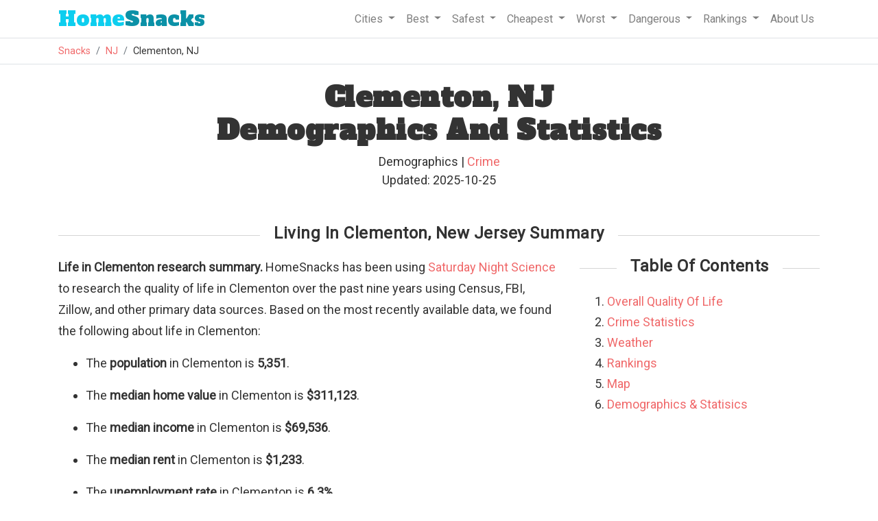

--- FILE ---
content_type: text/html
request_url: https://www.homesnacks.com/nj/clementon/
body_size: 13407
content:
<!DOCTYPE html><html lang="en"><head><meta charset="UTF-8"/>
<script>var __ezHttpConsent={setByCat:function(src,tagType,attributes,category,force,customSetScriptFn=null){var setScript=function(){if(force||window.ezTcfConsent[category]){if(typeof customSetScriptFn==='function'){customSetScriptFn();}else{var scriptElement=document.createElement(tagType);scriptElement.src=src;attributes.forEach(function(attr){for(var key in attr){if(attr.hasOwnProperty(key)){scriptElement.setAttribute(key,attr[key]);}}});var firstScript=document.getElementsByTagName(tagType)[0];firstScript.parentNode.insertBefore(scriptElement,firstScript);}}};if(force||(window.ezTcfConsent&&window.ezTcfConsent.loaded)){setScript();}else if(typeof getEzConsentData==="function"){getEzConsentData().then(function(ezTcfConsent){if(ezTcfConsent&&ezTcfConsent.loaded){setScript();}else{console.error("cannot get ez consent data");force=true;setScript();}});}else{force=true;setScript();console.error("getEzConsentData is not a function");}},};</script>
<script>var ezTcfConsent=window.ezTcfConsent?window.ezTcfConsent:{loaded:false,store_info:false,develop_and_improve_services:false,measure_ad_performance:false,measure_content_performance:false,select_basic_ads:false,create_ad_profile:false,select_personalized_ads:false,create_content_profile:false,select_personalized_content:false,understand_audiences:false,use_limited_data_to_select_content:false,};function getEzConsentData(){return new Promise(function(resolve){document.addEventListener("ezConsentEvent",function(event){var ezTcfConsent=event.detail.ezTcfConsent;resolve(ezTcfConsent);});});}</script>
<script>if(typeof _setEzCookies!=='function'){function _setEzCookies(ezConsentData){var cookies=window.ezCookieQueue;for(var i=0;i<cookies.length;i++){var cookie=cookies[i];if(ezConsentData&&ezConsentData.loaded&&ezConsentData[cookie.tcfCategory]){document.cookie=cookie.name+"="+cookie.value;}}}}
window.ezCookieQueue=window.ezCookieQueue||[];if(typeof addEzCookies!=='function'){function addEzCookies(arr){window.ezCookieQueue=[...window.ezCookieQueue,...arr];}}
addEzCookies([{name:"ezoab_193317",value:"mod8; Path=/; Domain=homesnacks.com; Max-Age=7200",tcfCategory:"store_info",isEzoic:"true",},{name:"ezosuibasgeneris-1",value:"db0d18b6-b8fd-4688-4b04-27c2a203907b; Path=/; Domain=homesnacks.com; Expires=Mon, 25 Jan 2027 10:23:34 UTC; Secure; SameSite=None",tcfCategory:"understand_audiences",isEzoic:"true",}]);if(window.ezTcfConsent&&window.ezTcfConsent.loaded){_setEzCookies(window.ezTcfConsent);}else if(typeof getEzConsentData==="function"){getEzConsentData().then(function(ezTcfConsent){if(ezTcfConsent&&ezTcfConsent.loaded){_setEzCookies(window.ezTcfConsent);}else{console.error("cannot get ez consent data");_setEzCookies(window.ezTcfConsent);}});}else{console.error("getEzConsentData is not a function");_setEzCookies(window.ezTcfConsent);}</script><script type="text/javascript" data-ezscrex='false' data-cfasync='false'>window._ezaq = Object.assign({"edge_cache_status":13,"edge_response_time":157,"url":"https://www.homesnacks.com/nj/clementon/"}, typeof window._ezaq !== "undefined" ? window._ezaq : {});</script><script type="text/javascript" data-ezscrex='false' data-cfasync='false'>window._ezaq = Object.assign({"ab_test_id":"mod8"}, typeof window._ezaq !== "undefined" ? window._ezaq : {});window.__ez=window.__ez||{};window.__ez.tf={"NewBanger":"lazyload"};</script><script type="text/javascript" data-ezscrex='false' data-cfasync='false'>window.ezDisableAds = true;</script>
<script data-ezscrex='false' data-cfasync='false' data-pagespeed-no-defer>var __ez=__ez||{};__ez.stms=Date.now();__ez.evt={};__ez.script={};__ez.ck=__ez.ck||{};__ez.template={};__ez.template.isOrig=true;__ez.queue=__ez.queue||function(){var e=0,i=0,t=[],n=!1,o=[],r=[],s=!0,a=function(e,i,n,o,r,s,a){var l=arguments.length>7&&void 0!==arguments[7]?arguments[7]:window,d=this;this.name=e,this.funcName=i,this.parameters=null===n?null:w(n)?n:[n],this.isBlock=o,this.blockedBy=r,this.deleteWhenComplete=s,this.isError=!1,this.isComplete=!1,this.isInitialized=!1,this.proceedIfError=a,this.fWindow=l,this.isTimeDelay=!1,this.process=function(){f("... func = "+e),d.isInitialized=!0,d.isComplete=!0,f("... func.apply: "+e);var i=d.funcName.split("."),n=null,o=this.fWindow||window;i.length>3||(n=3===i.length?o[i[0]][i[1]][i[2]]:2===i.length?o[i[0]][i[1]]:o[d.funcName]),null!=n&&n.apply(null,this.parameters),!0===d.deleteWhenComplete&&delete t[e],!0===d.isBlock&&(f("----- F'D: "+d.name),m())}},l=function(e,i,t,n,o,r,s){var a=arguments.length>7&&void 0!==arguments[7]?arguments[7]:window,l=this;this.name=e,this.path=i,this.async=o,this.defer=r,this.isBlock=t,this.blockedBy=n,this.isInitialized=!1,this.isError=!1,this.isComplete=!1,this.proceedIfError=s,this.fWindow=a,this.isTimeDelay=!1,this.isPath=function(e){return"/"===e[0]&&"/"!==e[1]},this.getSrc=function(e){return void 0!==window.__ezScriptHost&&this.isPath(e)&&"banger.js"!==this.name?window.__ezScriptHost+e:e},this.process=function(){l.isInitialized=!0,f("... file = "+e);var i=this.fWindow?this.fWindow.document:document,t=i.createElement("script");t.src=this.getSrc(this.path),!0===o?t.async=!0:!0===r&&(t.defer=!0),t.onerror=function(){var e={url:window.location.href,name:l.name,path:l.path,user_agent:window.navigator.userAgent};"undefined"!=typeof _ezaq&&(e.pageview_id=_ezaq.page_view_id);var i=encodeURIComponent(JSON.stringify(e)),t=new XMLHttpRequest;t.open("GET","//g.ezoic.net/ezqlog?d="+i,!0),t.send(),f("----- ERR'D: "+l.name),l.isError=!0,!0===l.isBlock&&m()},t.onreadystatechange=t.onload=function(){var e=t.readyState;f("----- F'D: "+l.name),e&&!/loaded|complete/.test(e)||(l.isComplete=!0,!0===l.isBlock&&m())},i.getElementsByTagName("head")[0].appendChild(t)}},d=function(e,i){this.name=e,this.path="",this.async=!1,this.defer=!1,this.isBlock=!1,this.blockedBy=[],this.isInitialized=!0,this.isError=!1,this.isComplete=i,this.proceedIfError=!1,this.isTimeDelay=!1,this.process=function(){}};function c(e,i,n,s,a,d,c,u,f){var m=new l(e,i,n,s,a,d,c,f);!0===u?o[e]=m:r[e]=m,t[e]=m,h(m)}function h(e){!0!==u(e)&&0!=s&&e.process()}function u(e){if(!0===e.isTimeDelay&&!1===n)return f(e.name+" blocked = TIME DELAY!"),!0;if(w(e.blockedBy))for(var i=0;i<e.blockedBy.length;i++){var o=e.blockedBy[i];if(!1===t.hasOwnProperty(o))return f(e.name+" blocked = "+o),!0;if(!0===e.proceedIfError&&!0===t[o].isError)return!1;if(!1===t[o].isComplete)return f(e.name+" blocked = "+o),!0}return!1}function f(e){var i=window.location.href,t=new RegExp("[?&]ezq=([^&#]*)","i").exec(i);"1"===(t?t[1]:null)&&console.debug(e)}function m(){++e>200||(f("let's go"),p(o),p(r))}function p(e){for(var i in e)if(!1!==e.hasOwnProperty(i)){var t=e[i];!0===t.isComplete||u(t)||!0===t.isInitialized||!0===t.isError?!0===t.isError?f(t.name+": error"):!0===t.isComplete?f(t.name+": complete already"):!0===t.isInitialized&&f(t.name+": initialized already"):t.process()}}function w(e){return"[object Array]"==Object.prototype.toString.call(e)}return window.addEventListener("load",(function(){setTimeout((function(){n=!0,f("TDELAY -----"),m()}),5e3)}),!1),{addFile:c,addFileOnce:function(e,i,n,o,r,s,a,l,d){t[e]||c(e,i,n,o,r,s,a,l,d)},addDelayFile:function(e,i){var n=new l(e,i,!1,[],!1,!1,!0);n.isTimeDelay=!0,f(e+" ...  FILE! TDELAY"),r[e]=n,t[e]=n,h(n)},addFunc:function(e,n,s,l,d,c,u,f,m,p){!0===c&&(e=e+"_"+i++);var w=new a(e,n,s,l,d,u,f,p);!0===m?o[e]=w:r[e]=w,t[e]=w,h(w)},addDelayFunc:function(e,i,n){var o=new a(e,i,n,!1,[],!0,!0);o.isTimeDelay=!0,f(e+" ...  FUNCTION! TDELAY"),r[e]=o,t[e]=o,h(o)},items:t,processAll:m,setallowLoad:function(e){s=e},markLoaded:function(e){if(e&&0!==e.length){if(e in t){var i=t[e];!0===i.isComplete?f(i.name+" "+e+": error loaded duplicate"):(i.isComplete=!0,i.isInitialized=!0)}else t[e]=new d(e,!0);f("markLoaded dummyfile: "+t[e].name)}},logWhatsBlocked:function(){for(var e in t)!1!==t.hasOwnProperty(e)&&u(t[e])}}}();__ez.evt.add=function(e,t,n){e.addEventListener?e.addEventListener(t,n,!1):e.attachEvent?e.attachEvent("on"+t,n):e["on"+t]=n()},__ez.evt.remove=function(e,t,n){e.removeEventListener?e.removeEventListener(t,n,!1):e.detachEvent?e.detachEvent("on"+t,n):delete e["on"+t]};__ez.script.add=function(e){var t=document.createElement("script");t.src=e,t.async=!0,t.type="text/javascript",document.getElementsByTagName("head")[0].appendChild(t)};__ez.dot=__ez.dot||{};__ez.queue.addFileOnce('/detroitchicago/boise.js', '/detroitchicago/boise.js?gcb=195-1&cb=5', true, [], true, false, true, false);__ez.queue.addFileOnce('/parsonsmaize/abilene.js', '/parsonsmaize/abilene.js?gcb=195-1&cb=e80eca0cdb', true, [], true, false, true, false);__ez.queue.addFileOnce('/parsonsmaize/mulvane.js', '/parsonsmaize/mulvane.js?gcb=195-1&cb=e75e48eec0', true, ['/parsonsmaize/abilene.js'], true, false, true, false);__ez.queue.addFileOnce('/detroitchicago/birmingham.js', '/detroitchicago/birmingham.js?gcb=195-1&cb=539c47377c', true, ['/parsonsmaize/abilene.js'], true, false, true, false);</script>
<script data-ezscrex="false" type="text/javascript" data-cfasync="false">window._ezaq = Object.assign({"ad_cache_level":0,"adpicker_placement_cnt":0,"ai_placeholder_cache_level":0,"ai_placeholder_placement_cnt":-1,"article_category":"Living","domain":"homesnacks.com","domain_id":193317,"ezcache_level":2,"ezcache_skip_code":0,"has_bad_image":0,"has_bad_words":0,"is_sitespeed":0,"lt_cache_level":0,"response_size":61734,"response_size_orig":55975,"response_time_orig":136,"template_id":5,"url":"https://www.homesnacks.com/nj/clementon/","word_count":0,"worst_bad_word_level":0}, typeof window._ezaq !== "undefined" ? window._ezaq : {});__ez.queue.markLoaded('ezaqBaseReady');</script>
<script type='text/javascript' data-ezscrex='false' data-cfasync='false'>
window.ezAnalyticsStatic = true;

function analyticsAddScript(script) {
	var ezDynamic = document.createElement('script');
	ezDynamic.type = 'text/javascript';
	ezDynamic.innerHTML = script;
	document.head.appendChild(ezDynamic);
}
function getCookiesWithPrefix() {
    var allCookies = document.cookie.split(';');
    var cookiesWithPrefix = {};

    for (var i = 0; i < allCookies.length; i++) {
        var cookie = allCookies[i].trim();

        for (var j = 0; j < arguments.length; j++) {
            var prefix = arguments[j];
            if (cookie.indexOf(prefix) === 0) {
                var cookieParts = cookie.split('=');
                var cookieName = cookieParts[0];
                var cookieValue = cookieParts.slice(1).join('=');
                cookiesWithPrefix[cookieName] = decodeURIComponent(cookieValue);
                break; // Once matched, no need to check other prefixes
            }
        }
    }

    return cookiesWithPrefix;
}
function productAnalytics() {
	var d = {"pr":[6,3],"omd5":"e3274f8580f4cabcd1c4a2586de2c7be","nar":"risk score"};
	d.u = _ezaq.url;
	d.p = _ezaq.page_view_id;
	d.v = _ezaq.visit_uuid;
	d.ab = _ezaq.ab_test_id;
	d.e = JSON.stringify(_ezaq);
	d.ref = document.referrer;
	d.c = getCookiesWithPrefix('active_template', 'ez', 'lp_');
	if(typeof ez_utmParams !== 'undefined') {
		d.utm = ez_utmParams;
	}

	var dataText = JSON.stringify(d);
	var xhr = new XMLHttpRequest();
	xhr.open('POST','/ezais/analytics?cb=1', true);
	xhr.onload = function () {
		if (xhr.status!=200) {
            return;
		}

        if(document.readyState !== 'loading') {
            analyticsAddScript(xhr.response);
            return;
        }

        var eventFunc = function() {
            if(document.readyState === 'loading') {
                return;
            }
            document.removeEventListener('readystatechange', eventFunc, false);
            analyticsAddScript(xhr.response);
        };

        document.addEventListener('readystatechange', eventFunc, false);
	};
	xhr.setRequestHeader('Content-Type','text/plain');
	xhr.send(dataText);
}
__ez.queue.addFunc("productAnalytics", "productAnalytics", null, true, ['ezaqBaseReady'], false, false, false, true);
</script><base href="https://www.homesnacks.com/nj/clementon/"/>
    
    <meta name="viewport" content="width=device-width, initial-scale = 1.0, maximum-scale=1.0, user-scalable=no"/>

    <title>Clementon, NJ Demographics And Statistics: Updated For 2025 - HomeSnacks</title>
    <meta name="description" content="We take you around Clementon to find out what it&#39;s like to call it home."/>
    <link rel="canonical" href="https://www.homesnacks.com/nj/clementon/"/>
    <link rel="shortcut icon" href="https://www.homesnacks.com/wp-content/uploads/2015/03/hs-favicon.png"/>

    <meta property="og:locale" content="en_US"/>
    <meta property="og:title" content="Clementon, NJ Demographics And Statistics: Updated For 2025"/>
    <meta property="og:description" content="We take you around Clementon to find out what it&#39;s like to call it home."/>
    <meta property="og:url" content="https://www.homesnacks.com/nj/clementon/"/>
    <meta property="og:site_name" content="HomeSnacks"/>
    <meta property="article:publisher" content="https://www.facebook.com/HomeSnacks"/>
    <meta property="article:tag" content="New Jersey"/>
    <meta property="article:section" content="Living"/>
    <meta property="og:image" content="https://www.homesnacks.com/images/defaults/10.jpg"/>
    <meta property="og:image:width" content="600"/>
    <meta property="og:image:height" content="360"/>
    <meta name="twitter:card" content="summary_large_image"/>
    <meta name="twitter:description" content="We take you around Clementon to find out what it&#39;s like to call it home."/>
		
    <link rel="stylesheet" href="https://www.homesnacks.com/assets/css/bootstrap.min.css"/>
    <link rel="preconnect" href="https://fonts.googleapis.com"/>
    <link rel="preconnect" href="https://fonts.gstatic.com" crossorigin=""/>
    <link href="https://fonts.googleapis.com/css?family=Roboto%3A300%2C400&amp;ver=4.1.8" rel="stylesheet" type="text/css"/>
    <link href="https://fonts.googleapis.com/css?family=Alfa+Slab+One" rel="stylesheet"/>
    <link rel="stylesheet" type="text/css" href="https://www.homesnacks.com/college/css/style.css"/>
    
<style>
  body{
    font-size:18px;
  }
.axis-line {
 fill: none;
 stroke: black;
 stroke-width: 1px;
}


.legend {
	font-family: 'Raleway', sans-serif;
	fill: #333333;
}

.tooltip {
	fill: #333333;
}
.radarChart{
	width:100%;
  margin-left: auto;
	margin-right: auto;
}
.categoryColumn{
	float:left;
	width:50%;
	size:border-box;
}

.color-blue{
	color:#1F77B4;
}
.color-red{
	color:#D62728;
}
.breakLine{
	border-bottom:1px solid #f8f9fa!important;
	width:75%;
	margin-left:auto;
	margin-right:auto;
	margin-bottom:20px;
}
.radarStroke0{
	stroke:#C0C0C0!important;
}
.radarChartAverage{
	height:350px;
}
.rank-list-item{
  padding: 10px;
}
h4{
  margin:0px;
  font-size: 1.25rem;
}
#toc li{
  padding-bottom: 3px;
}
.jump{
  color: #f0696a; cursor:pointer;
}
.title{
  margin-bottom:20px;
}

</style>


    <script src="https://www.homesnacks.com/cities/js/master.js" type="text/javascript" defer=""></script>
    <script>
     (function(i,s,o,g,r,a,m){i['GoogleAnalyticsObject']=r;i[r]=i[r]||function(){
     (i[r].q=i[r].q||[]).push(arguments)},i[r].l=1*new Date();a=s.createElement(o),
     m=s.getElementsByTagName(o)[0];a.async=1;a.src=g;m.parentNode.insertBefore(a,m)
     })(window,document,'script','//www.google-analytics.com/analytics.js','ga');

     ga('create', 'UA-61370432-1', 'auto');
     ga('send', 'pageview');
    </script><script type='text/javascript'>
var ezoTemplate = 'orig_site';
var ezouid = '1';
var ezoFormfactor = '1';
</script><script data-ezscrex="false" type='text/javascript'>
var soc_app_id = '0';
var did = 193317;
var ezdomain = 'homesnacks.com';
var ezoicSearchable = 1;
</script>
<script async data-ezscrex="false" data-cfasync="false" src="//www.humix.com/video.js"></script></head>
  <body>
    <div class="border-bottom w-100">
      <div class="container">
        <nav class="navbar navbar-expand-lg navbar-light">
         <a class="navbar-brand" href="https://www.homesnacks.com"><span class="hs-style">Home</span>Snacks</a>
         <button class="navbar-toggler" type="button" data-toggle="collapse" data-target="#navbarSupportedContent" aria-controls="navbarSupportedContent" aria-expanded="false" aria-label="Toggle navigation">
          <span class="navbar-toggler-icon"></span>
         </button>

         <div class="collapse navbar-collapse" id="navbarSupportedContent">
          <ul class="navbar-nav ml-auto">
            <li class="nav-item dropdown">
              <a class="nav-link dropdown-toggle" href="#" id="navbarCities" role="button" data-toggle="dropdown" aria-haspopup="true" aria-expanded="false">
               Cities
              </a>
              <div class="dropdown-menu" aria-labelledby="navbarCities">
                <a class="dropdown-item" href="https://www.homesnacks.com/list-of-cities-in-usa.html">Biggest Cities In America</a>
                <a class="dropdown-item" href="https://www.homesnacks.com/cities/cities-in-california/">Biggest Cities In California</a>
                <a class="dropdown-item" href="https://www.homesnacks.com/cities/cities-in-florida/">Biggest Cities In Florida</a>
                <a class="dropdown-item" href="https://www.homesnacks.com/cities/cities-in-texas/">Biggest Cities In Texas</a>
              </div>
            </li>
            <li class="nav-item dropdown">
              <a class="nav-link dropdown-toggle" href="#" id="navbarBest" role="button" data-toggle="dropdown" aria-haspopup="true" aria-expanded="false">
               Best
              </a>
              <div class="dropdown-menu" aria-labelledby="navbarBest">
                <a class="dropdown-item" href="https://www.homesnacks.com/best-places-to-live-in-america/">Best Places To Live In America</a>
                <a class="dropdown-item" href="https://www.homesnacks.com/these-are-the-10-best-states-to-live-in-america/">Best States To Live In America</a>
                <a class="dropdown-item" href="https://www.homesnacks.com/category/best-places-to-live/">Best Places To Live By State</a>
                <a class="dropdown-item" href="https://www.homesnacks.com/best-places-to-live-in-california/">Best Places To Live In Florida</a>
                <a class="dropdown-item" href="https://www.homesnacks.com/these-are-the-10-best-places-to-live-in-florida/">Best Places To Live In California</a>
              </div>
            </li>
            <li class="nav-item dropdown">
              <a class="nav-link dropdown-toggle" href="#" id="navbarSafest" role="button" data-toggle="dropdown" aria-haspopup="true" aria-expanded="false">
               Safest
              </a>
              <div class="dropdown-menu" aria-labelledby="navbarSafest">
                <a class="dropdown-item" href="https://www.homesnacks.com/safest/">Safest Cities To Live In America</a>
                <a class="dropdown-item" href="https://www.homesnacks.com/safest-states-in-america/">Safest States To Live In America</a>
                <a class="dropdown-item" href="https://www.homesnacks.com/cities/safest-places-in-florida/">Safest Places To Live In Florida</a>
                <a class="dropdown-item" href="https://www.homesnacks.com/cities/safest-places-in-california/">Safest Places To Live In California</a>
                <a class="dropdown-item" href="https://www.homesnacks.com/cities/safest-places-in-texas/">Safest Places To Live In Texas</a>
              </div>
            </li>
            <li class="nav-item dropdown">
              <a class="nav-link dropdown-toggle" href="#" id="navbarSafest" role="button" data-toggle="dropdown" aria-haspopup="true" aria-expanded="false">
               Cheapest
              </a>
              <div class="dropdown-menu" aria-labelledby="navbarSafest">
                <a class="dropdown-item" href="https://www.homesnacks.com/cheapest-cities-in-america/">Affordable Cities To Live In America</a>
                <a class="dropdown-item" href="https://www.homesnacks.com/cheapest-states-to-live-in/">Affordable States To Live In America</a>
                <a class="dropdown-item" href="https://www.homesnacks.com/category/affordable/">Affordable Places To Live By State</a>
                <a class="dropdown-item" href="https://www.homesnacks.com/most-affordable-places-in-florida/">Affordable Places To Live In Florida</a>
                <a class="dropdown-item" href="https://www.homesnacks.com/most-affordable-places-in-california/">Affordable Places To Live In California</a>
              </div>
            </li>
            <li class="nav-item dropdown">
              <a class="nav-link dropdown-toggle" href="#" id="navbarWorst" role="button" data-toggle="dropdown" aria-haspopup="true" aria-expanded="false">
               Worst
              </a>
              <div class="dropdown-menu" aria-labelledby="navbarWorst">
                <a class="dropdown-item" href="https://www.roadsnacks.net/worst-places-to-live-in-america/">Worst Cities To Live In America</a>
                <a class="dropdown-item" href="https://www.roadsnacks.net/worst-states-in-america/">Worst States To Live In America</a>
                <a class="dropdown-item" href="https://www.roadsnacks.net/category/worst/">Worst Places To Live By State</a>
                <a class="dropdown-item" href="https://www.roadsnacks.net/these-are-the-ten-worst-places-in-florida/">Worst Places To Live In Florida</a>
                <a class="dropdown-item" href="https://www.roadsnacks.net/worst-places-to-live-in-california/">Worst Places To Live In California</a>
                <a class="dropdown-item" href="https://www.roadsnacks.net/worst-places-to-live-in-texas/">Worst Places To Live In Texas</a>
              </div>
            </li>
            <li class="nav-item dropdown">
              <a class="nav-link dropdown-toggle" href="#" id="navbarDangerous" role="button" data-toggle="dropdown" aria-haspopup="true" aria-expanded="false">
               Dangerous
              </a>
              <div class="dropdown-menu" aria-labelledby="navbarDangerous">
                <a class="dropdown-item" href="https://www.roadsnacks.net/most-dangerous-cities/">Most Dangerous Cities To Live In America</a>
                <a class="dropdown-item" href="https://www.roadsnacks.net/most-dangerous-states-in-america/">Most Dangerous States To Live In America</a>
                <a class="dropdown-item" href="https://www.roadsnacks.net/category/dangerous/">Most Dangerous Cities To Live By State</a>
                <a class="dropdown-item" href="https://www.roadsnacks.net/most-dangerous-cities-in-florida/">Most Dangerous Cities In Florida</a>
                <a class="dropdown-item" href="https://www.roadsnacks.net/most-dangerous-cities-in-california/">Most Dangerous Cities In California</a>
                <a class="dropdown-item" href="https://www.roadsnacks.net/most-dangerous-places-in-texas/">Most Dangerous Cities In Texas</a>
              </div>
            </li>
              <li class="nav-item dropdown">
              <a class="nav-link dropdown-toggle" href="#" id="navbarRankings" role="button" data-toggle="dropdown" aria-haspopup="true" aria-expanded="false">
               Rankings
              </a>
              <div class="dropdown-menu" aria-labelledby="navbarRankings">
                <a class="dropdown-item" href="https://www.homesnacks.com/category/research/">Demographics And Statistics</a>
                <a class="dropdown-item" href="https://www.homesnacks.com/answers/">Questions And Answers</a>
                <a class="dropdown-item" href="https://www.homesnacks.com/category/richest/">Richest Cities</a>
                <a class="dropdown-item" href="https://www.homesnacks.com/category/best-neighborhoods/">Best Neighborhoods</a>
              </div>
            </li>
            <li class="nav-item">
              <a class="nav-link" href="https://www.homesnacks.com/about-us/">
               About Us
              </a>
            </li>
          </ul>
         </div>
        </nav>
      </div><!--.container-->
    </div>
    <div class="border-bottom w-100">
      <div class="container">
        <ol class="breadcrumb">
          <li class="breadcrumb-item"><a href="https://www.homesnacks.com">Snacks</a></li>
          
<li class="breadcrumb-item"><a href="https://www.homesnacks.com/cities/cities-in-new-jersey/">NJ</a></li>
<li class="breadcrumb-item">Clementon, NJ</li>

        </ol>
      </div>
    </div>
    
    
<div class="container">
  <h1 class="mt-4 text-center">Clementon, NJ<br/>Demographics And Statistics</h1>
  <div class="mt-2 text-center mb-3">
    <div id="author_info" style="font-size:18px;">
      Demographics
       | <a href="https://www.homesnacks.com/nj/clementon-crime/">Crime</a>
      
      <br/>
      Updated: 2025-10-25
    </div>
  </div>

  
  <h2 class="section-header"><span>Living In Clementon, New Jersey Summary</span></h2>
  <div class="row">
    <div class="col-sm-8">
      <div class="row">
        <div class="col-sm-12">
          <p><b>Life in Clementon research summary.</b> HomeSnacks has been using <a href="https://www.homesnacks.com/about-us/saturday-night-science/">Saturday Night Science</a> to research the quality of life in Clementon over the past nine years using Census, FBI, Zillow, and other primary data sources. Based on the most recently available data, we found the following about life in Clementon: </p>
          <ul>
          <li><p>The <b>population</b> in Clementon is <b>5,351</b>.</p></li>
          <li><p>The <b>median home value</b> in Clementon is <b>$311,123</b>.</p></li>
          <li><p>The <b>median income</b> in Clementon is <b>$69,536</b>.</p></li>
          
          <li><p>The <b>median rent</b> in Clementon is <b>$1,233</b>.</p></li>
          <li><p>The <b>unemployment rate</b> in Clementon is <b>6.3%</b>.</p></li>
          <li><p>The <b>poverty rate</b> in Clementon is <b>12.1%</b>.</p></li>
          <li><p>The <b>average high</b> in Clementon is <b>65.0°</b> and the <b>average low</b> is <b>46.7°</b>.</p></li>
          </ul>
        </div>
      </div>
    </div>
    <div class="col-sm-4">
      <h3 class="text-center mt-0 mb-4 section-header"><span>Table Of Contents</span></h3>
      <ol id="toc">
        <li><a href="#overall">Overall Quality Of Life</a></li>
        <li><a href="#crime">Crime Statistics</a></li>
        
        <li><a href="#weather">Weather</a></li>
        
        
        <li><a href="#rankings">Rankings</a></li>
        <li><a href="#map">Map</a></li>
        <li><a href="#demographics">Demographics &amp; Statisics</a></li>
      </ol>
    </div>
  </div><!--.row .summary-->
  

  
  
  <section id="overall">
	
	<h2 class="text-center mt-4 mb-4 section-header"><span>Clementon SnackAbility</span></h2>
  <div class="row">
    <div class="col-sm-4 ta-center">
    	<div class="col statistic-box" data-bg="oddbird" style="margin:0px;"><div class="statistic-box-inner"><span>8</span><br/>Overall SnackAbility</div></div>
    </div>
    <div class="col-sm-8">
      <div class="row">
        <div class="col-sm-6">
          <div class="row">
            <div class="col-6">
              <div class="info-box border">
                <div class="row minor-score-align">
                  <div class="col-7 snackscore">Jobs</div>
                  <div class="col-5 ta-right">8<span class="source">/10</span></div>
                </div>
              </div>
            </div>
            <div class="col-6">
              <div class="info-box border">
                <div class="row minor-score-align">
                  <div class="col-7 snackscore">Housing</div>
                  <div class="col-5 ta-right">7</div>
                </div>
              </div>
            </div>
            </div>
          <div class="row">
            <div class="col-6">
              <div class="info-box border">
                <div class="row minor-score-align">
                  <div class="col-7 snackscore">Affordability</div>
                  <div class="col-5 ta-right">6</div>
                </div>
              </div>
            </div>
            <div class="col-6">
              <div class="info-box border">
                <div class="row minor-score-align">
                  <div class="col-7 snackscore">Diversity</div>
                  <div class="col-5 ta-right">9.5</div>
                </div>
              </div>
            </div>
            </div>
        </div>
        <div class="col-sm-6">
          <div class="row">
            <div class="col-6">
              <div class="info-box border">
                <div class="row minor-score-align">
                  <div class="col-7 snackscore">Safety</div><div class="col-5 ta-right">8</div>
                  </div>
              </div>
            </div>
            <div class="col-6">
              <div class="info-box border">
                <div class="row minor-score-align">
                  <div class="col-7 snackscore">Amenities</div><div class="col-5 ta-right">8.5</div>
                </div>
              </div>
            </div>
            </div>
          <div class="row">
            <div class="col-6">
              <div class="info-box border">
                <div class="row minor-score-align">
                  <div class="col-7 snackscore">Education</div><div class="col-5 ta-right">6</div>
                </div>
              </div>
            </div>
            <div class="col-6">
              <div class="info-box border">
                <div class="row minor-score-align">
                  <div class="col-7 snackscore">Commute</div><div class="col-5 ta-right">6</div>
                </div>
              </div>
            </div>
            </div>
        </div>
      </div>
    </div>
  </div><!--.row .summary-->
  
  </section>
  
  


  
  
  <section id="crime">
  <h2 class="section-header"><span><a href="https://www.homesnacks.com/nj/clementon-crime/">Clementon, NJ Crime Report</a></span></h2>
  <div class="row">
	  <div class="col-lg-8">
	    <div class="row mb-2">
        <p><b>Crime in Clementon summary.</b> We use data from the FBI to determine the crime rates in Clementon. Key points include: </p>
        <ul>
        <li><p>There were <b>131 total crimes</b> in Clementon in the last reporting year.</p></li>
        <li><p>The <b>overall crime rate per 100,000</b> people in Clementon is <b>2,327.2 / 100k people</b>.</p></li>
        <li><p>The <b>violent crime rate per 100,000</b> people in Clementon is <b>230.9 / 100k people</b>.</p></li>
        <li><p>The <b>property crime rate per 100,000</b> people in Clementon is <b>2,096.3 / 100k people</b>.</p></li>
        <li><p>Overall, crime in Clementon is <b>9.81% above the national average</b>.</p></li>
        </ul>
	    </div>
	  </div>
    <div class="col-lg-4">
      <div class="col statistic-box" data-bg="oddbird"><div class="statistic-box-inner"><span>131</span><br/>Total Crimes</div></div>
      <div class="col statistic-box" data-bg="oddbird">
          
          <div class="statistic-box-inner" style="color:red;">
          
            <span>9.81%</span>
            
            <br/>Above National Average
            
          </div>
        </div>
    </div>
  </div>
  <div class="row">
    <div class="col-lg-8">
      <h3>Crime In Clementon Comparison Table</h3>
      <div class="table-responsive">
      <table class="table statistic-table">
        <thead>
          <tr>
            <th>Statistic</th>
            <th>Count<br/><span class="source">Raw</span></th>
            <th>Clementon<br/><span class="source">/ 100k People</span></th>
            <th>New Jersey<br/><span class="source">/ 100k People</span></th>
            <th>National<br/><span class="source">/ 100k People</span></th></tr>
        </thead>
        <tbody>
          <tr style="background:#f9f9f9;">
            <td>Total Crimes Per 100K</td>
            <td>131</td>
            <td>2,327.2</td>
            <td>1,645.1</td>
            <td>2,119.2</td>
            
          </tr>
          <tr style="height:10px;">
            <td colspan="5"></td>
          </tr>
          
          <tr style="background:#f9f9f9;">
            <td>Violent Crime</td>
            <td>13</td>
            <td>230.9</td>
            <td>217.7</td>
            <td>359.0</td>
          </tr>
          
          <tr>
            <td>Murder</td>
            <td>0</td>
            <td>0.0</td>
            <td>2.3</td>
            <td>5.0</td>
          </tr>
          
          <tr>
            <td>Robbery</td>
            <td>2</td>
            <td>35.5</td>
            <td>49.3</td>
            <td>61.0</td>
          </tr>
          
          <tr>
            <td>Aggravated Assault</td>
            <td>11</td>
            <td>195.4</td>
            <td>148.8</td>
            <td>256.0</td>
          </tr>
          
          <tr style="background:#f9f9f9;">
            <td>Property Crime</td>
            <td>118</td>
            <td>2,096.3</td>
            <td>1,427.3</td>
            <td>1,760.0</td>
          </tr>
          
          <tr>
            <td>Burglary</td>
            <td>16</td>
            <td>284.2</td>
            <td>145.3</td>
            <td>229.0</td>
          </tr>
          
          <tr>
            <td>Larceny</td>
            <td>97</td>
            <td>1,723.2</td>
            <td>1,119.4</td>
            <td>1,272.0</td>
          </tr>
          
          <tr>
            <td>Car Theft</td>
            <td>5</td>
            <td>88.8</td>
            <td>162.6</td>
            <td>259.0</td>
          </tr>
          
        </tbody>
      </table>
      </div>
      <div class="info-box border">
        <div class="" style="text-align:center;">
          <a href="https://www.homesnacks.com/nj/clementon-crime/"> Clementon Full Crime Report</a>
        </div>
      </div>
    </div>
  </div>
  </section>
  
  

	
  
  
  

  
  
  <section id="weather">
  <h2 class="section-header"><span>Clementon, NJ Weather</span></h2>
  <div class="row">
    <div class="col-lg-8">
      <ul>
        <li><p>The <b>average high</b> in Clementon is <b>65.0°</b> and the <b>average low</b> is <b>46.7°</b>.</p></li>
        <li><p>There are <b>79.7</b> <b>days of precipitation</b> each year.</p></li>
        <li><p>Expect an average of <b>46.7 inches of precipitation</b> each year with <b>12.3 inches of snow</b>.</p></li>
      </ul>
      <div class="table-responsive">
        <div class="table-responsive">
          <table class="table statistic-table">
            <thead>
              <tr><th>Stat</th><th>Clementon</th></tr>
            </thead>
            <tbody>
              
                <tr><td>Average Annual High</td><td>65.0</td></tr>
              
                <tr><td>Average Annual Low</td><td>46.7</td></tr>
              
                <tr><td>Annual Precipitation Days</td><td>79.7</td></tr>
              
                <tr><td>Average Annual Precipitation</td><td>46.7</td></tr>
              
                <tr><td>Average Annual Snowfall</td><td>12.3</td></tr>
              
            </tbody>
          </table>
        </div>
      </div>
    </div>
    <div class="col-lg-4">
      <div class="col statistic-box" data-bg="oddbird"><div class="statistic-box-inner"><span>65.0°</span><br/>Average High</div></div>
      <div class="col statistic-box" data-bg="oddbird"><div class="statistic-box-inner"><span>79.7</span><br/>Days of Rain</div></div>
    </div>
  </div>
  </section>

  

  

  
  

    
  
  

  
  <section id="rankings">
  
  
   <h2 class="section-header"><span>Rankings for Clementon in New Jersey</span></h2>
  
  <div class="row">
    
    <div class="col-md-4 strip-item-outer">
      <div class="strip-item">
        
        <a href="https://www.homesnacks.com/best-places-to-live-in-new-jersey/"><h3>Best Places To Live In New Jersey</h3></a>
        
        <a href="https://www.homesnacks.com/best-places-to-live-in-new-jersey/"><img src="https://www.homesnacks.com/images/defaults/best-neighborhoods/10.jpg" alt="Best Places To Live In New Jersey"/></a>
        <div class="mask" onclick="location.href=&#39;https://www.homesnacks.com/best-places-to-live-in-new-jersey/&#39;"></div>
      </div><!--.strip-item-->
    </div><!--.strip-item-outer-->
    
    <div class="col-md-4 strip-item-outer">
      <div class="strip-item">
        
        <a href="https://www.homesnacks.com/most-affordable-places-in-new-jersey/"><h3>Cheapest Places To Live In New Jersey</h3></a>
        
        <a href="https://www.homesnacks.com/most-affordable-places-in-new-jersey/"><img src="https://www.homesnacks.com/images/defaults/best-neighborhoods/9.jpg" alt="Cheapest Places To Live In New Jersey"/></a>
        <div class="mask" onclick="location.href=&#39;https://www.homesnacks.com/most-affordable-places-in-new-jersey/&#39;"></div>
      </div><!--.strip-item-->
    </div><!--.strip-item-outer-->
    
    <div class="col-md-4 strip-item-outer">
      <div class="strip-item">
        
        <a href="https://www.roadsnacks.net/most-dangerous-cities-in-new-jersey/"><h3>Most Dangerous Cities In New Jersey</h3></a>
        
        <a href="https://www.roadsnacks.net/most-dangerous-cities-in-new-jersey/"><img src="https://www.homesnacks.com/images/defaults/best-neighborhoods/8.jpg" alt="Most Dangerous Cities In New Jersey"/></a>
        <div class="mask" onclick="location.href=&#39;https://www.roadsnacks.net/most-dangerous-cities-in-new-jersey/&#39;"></div>
      </div><!--.strip-item-->
    </div><!--.strip-item-outer-->
    
  </div><!--.row-->
  </section> 
  

  
  
  

  <section id="map">
  <h2 class="section-header"><span>Locations Around Clementon</span></h2>
  <div class="row">
    <div class="col-sm-6 card-outer">
      <div class="card">
        <div class="title">
          <h3>Map Of Clementon, NJ</h3>
        </div>
        <iframe src="https://www.google.com/maps/embed/v1/place?key=AIzaSyDW7P8ndCJaFEyj-KU6PGSvIaggD1MdYcg&amp;zoom=10&amp;q=Clementon,NJ" width="100%" height="450" frameborder="0" style="border:0;" allowfullscreen=""></iframe>
      </div><!--.card-->
    </div><!--.card-outer-->
    <div class="col-sm-6 card-outer">
      <div class="card">
        <div class="title">
          <h3>Best Places Around Clementon</h3>
        </div>
        <div class="rank-list-item">
          <div class="rank">
            <b>1</b>
          </div>
          <div class="list-item">
            <h4>
              <a href="https://www.homesnacks.com/nj/ashland/">
                Ashland, NJ
              </a><br/>
              <span class="sub-head">Population 9,437</span></h4>
          </div>
        </div>
        <div class="rank-list-item">
          <div class="rank">
            <b>2</b>
          </div>
          <div class="list-item">
            <h4>
              <a href="https://www.homesnacks.com/nj/springdale/">
                Springdale, NJ
              </a><br/>
              <span class="sub-head">Population 15,672</span></h4>
          </div>
        </div>
        <div class="rank-list-item">
          <div class="rank">
            <b>3</b>
          </div>
          <div class="list-item">
            <h4>
              <a href="https://www.homesnacks.com/nj/ramblewood/">
                Ramblewood, NJ
              </a><br/>
              <span class="sub-head">Population 6,542</span></h4>
          </div>
        </div>
        <div class="rank-list-item">
          <div class="rank">
            <b>4</b>
          </div>
          <div class="list-item">
            <h4>
              <a href="https://www.homesnacks.com/nj/greentree/">
                Greentree, NJ
              </a><br/>
              <span class="sub-head">Population 11,024</span></h4>
          </div>
        </div>
        <div class="rank-list-item">
          <div class="rank">
            <b>5</b>
          </div>
          <div class="list-item">
            <h4>
              <a href="https://www.homesnacks.com/pa/penn-wynne/">
                Penn Wynne, PA
              </a><br/>
              <span class="sub-head">Population 6,220</span></h4>
          </div>
        </div>
        <div class="rank-list-item">
          <div class="rank">
            <b>6</b>
          </div>
          <div class="list-item">
            <h4>
              <a href="https://www.homesnacks.com/nj/marlton/">
                Marlton, NJ
              </a><br/>
              <span class="sub-head">Population 10,473</span></h4>
          </div>
        </div>
        <div class="rank-list-item">
          <div class="rank">
            <b>7</b>
          </div>
          <div class="list-item">
            <h4>
              <a href="https://www.homesnacks.com/nj/haddon-heights/">
                Haddon Heights, NJ
              </a><br/>
              <span class="sub-head">Population 7,488</span></h4>
          </div>
        </div>
        <div class="rank-list-item">
          <div class="rank">
            <b>8</b>
          </div>
          <div class="list-item">
            <h4>
              <a href="https://www.homesnacks.com/pa/folsom/">
                Folsom, PA
              </a><br/>
              <span class="sub-head">Population 8,298</span></h4>
          </div>
        </div>
        <div class="rank-list-item">
          <div class="rank">
            <b>9</b>
          </div>
          <div class="list-item">
            <h4>
              <a href="https://www.homesnacks.com/nj/cherry-hill-mall/">
                Cherry Hill Mall, NJ
              </a><br/>
              <span class="sub-head">Population 14,827</span></h4>
          </div>
        </div>
        <div class="rank-list-item">
          <div class="rank">
            <b>10</b>
          </div>
          <div class="list-item">
            <h4>
              <a href="https://www.homesnacks.com/pa/prospect-park/">
                Prospect Park, PA
              </a><br/>
              <span class="sub-head">Population 262</span></h4>
          </div>
        </div>
        </div><!--.card-->
    </div><!--.card-outer-->
  </div><!--.row-->
  </section>
  <section id="demographics">
  <h2 class="section-header"><span>Clementon Demographics And Statistics</span></h2>
  <div class="row">
    <div class="col-sm-6 card-outer">
      <div class="card">
        <div class="title">
          <h3>Population over time in Clementon</h3>
        </div>
        <p>The current population in Clementon is 5,351. The population has increased 6.6% from 2010.</p>
        <div class="table-responsive">
        <table class="table">
          <thead>
            <tr>
              <th data-type="numeric">Year</th>
              <th data-type="numeric">Population</th>
              <th data-type="numeric">% Change</th>
            </tr>
          </thead>
          <tbody>
          <tr>
              <td>2023</td>
              <td>5,351</td>
              <td>0.7%</td>
              
            </tr>
          <tr>
              <td>2022</td>
              <td>5,312</td>
              <td>0.8%</td>
              
            </tr>
          <tr>
              <td>2021</td>
              <td>5,271</td>
              <td>6.7%</td>
              
            </tr>
          <tr>
              <td>2020</td>
              <td>4,939</td>
              <td>0.4%</td>
              
            </tr>
          <tr>
              <td>2019</td>
              <td>4,918</td>
              <td>0.1%</td>
              
            </tr>
          <tr>
              <td>2018</td>
              <td>4,911</td>
              <td>-0.4%</td>
              
            </tr>
          <tr>
              <td>2017</td>
              <td>4,933</td>
              <td>0.2%</td>
              
            </tr>
          <tr>
              <td>2016</td>
              <td>4,924</td>
              <td>-0.9%</td>
              
            </tr>
          <tr>
              <td>2015</td>
              <td>4,968</td>
              <td>-0.1%</td>
              
            </tr>
          <tr>
              <td>2014</td>
              <td>4,972</td>
              <td>-0.5%</td>
              
            </tr>
          <tr>
              <td>2013</td>
              <td>4,999</td>
              <td>-0.2%</td>
              
            </tr>
          <tr>
              <td>2012</td>
              <td>5,008</td>
              <td>0.1%</td>
              
            </tr>
          <tr>
              <td>2011</td>
              <td>5,002</td>
              <td>-0.4%</td>
              
            </tr>
          <tr>
              <td>2010</td>
              <td>5,021</td>
              <td>-</td>
              
            </tr>
          </tbody>
        </table><!--.bar-chart-->
        </div>
      </div><!--.card-->
      <div class="card">
        <div class="title">
          <h3>Race / Ethnicity in Clementon</h3>
        </div>
        <div class="bar-chart">
          <div class="bar">
            <div class="ordered ordered-bar1" style="width:62.0%;color:black!important;">
              White
            </div>
            62.0% (3,319)
          </div>
          <div class="bar">
            <div class="ordered ordered-bar2" style="width:16.0%;color:black!important;">
              African American
            </div>
            15.6% (834)
          </div>
          <div class="bar">
            <div class="ordered ordered-bar3" style="width:0.0%;color:black!important;">
              American Indian
            </div>
            0.0% (0)
          </div>
          <div class="bar">
            <div class="ordered ordered-bar4" style="width:0.0%;color:black!important;">
              Asian
            </div>
            0.0% (0)
          </div>
          <div class="bar">
            <div class="ordered ordered-bar5" style="width:0.0%;color:black!important;">
              Hawaiian
            </div>
            0.0% (0)
          </div>
          <div class="bar">
            <div class="ordered ordered-bar6" style="width:0.0%;color:black!important;">
              Other
            </div>
            0.1% (7)
          </div>
          <div class="bar">
            <div class="ordered ordered-bar7" style="width:3.0%;color:black!important;">
              Two Or More
            </div>
            3.3% (174)
          </div>
          <div class="bar">
            <div class="ordered ordered-bar8" style="width:19.0%;color:black!important;">
              Hispanic
            </div>
            19.0% (1,017)
          </div>
          </div><!--.bar-chart-->
        <h4>Clementon is:</h4>
        <ul>
          <li><p><b>62.0% White</b> with 3,319 White residents.</p></li>
          <li><p><b>15.6% African American</b> with 834 African American residents.</p></li>
          <li><p><b>0.0% American Indian</b> with 0 American Indian residents.</p></li>
          <li><p><b>0.0% Asian</b> with 0 Asian residents.</p></li>
          <li><p><b>0.0% Hawaiian</b> with 0 Hawaiian residents.</p></li>
          <li><p><b>0.1% Other</b> with 7 Other residents.</p></li>
          <li><p><b>3.3% Two Or More</b> with 174 Two Or More residents.</p></li>
          <li><p><b>19.0% Hispanic</b> with 1,017 Hispanic residents.</p></li>
          </ul>
        <div class="table-responsive">
        <table class="table">
          <thead>
            <tr>
              <th>Race</th>
              <th data-type="numeric">Clementon</th>
              <th data-type="numeric">NJ</th>
              <th data-type="numeric">USA</th>
            </tr>
          </thead>
          <tbody>
          <tr>
            <td>White</td>
            <td>62.0%</td>
            <td>51.9%</td>
            <td>58.2%</td>
          </tr>
          <tr>
            <td>African American</td>
            <td>15.6%</td>
            <td>12.3%</td>
            <td>12.0%</td>
          </tr>
          <tr>
            <td>American Indian</td>
            <td>0.0%</td>
            <td>0.1%</td>
            <td>0.5%</td>
          </tr>
          <tr>
            <td>Asian</td>
            <td>0.0%</td>
            <td>9.8%</td>
            <td>5.7%</td>
          </tr>
          <tr>
            <td>Hawaiian</td>
            <td>0.0%</td>
            <td>0.0%</td>
            <td>0.2%</td>
          </tr>
          <tr>
            <td>Other</td>
            <td>0.1%</td>
            <td>0.8%</td>
            <td>0.5%</td>
          </tr>
          <tr>
            <td>Two Or More</td>
            <td>3.3%</td>
            <td>3.2%</td>
            <td>3.9%</td>
          </tr>
          <tr>
            <td>Hispanic</td>
            <td>19.0%</td>
            <td>21.9%</td>
            <td>19.0%</td>
          </tr>
          
          </tbody>
        </table>
        </div>
      </div><!--.card-->
      
    </div><!--.col-sm-6 card-outer-->
    <div class="col-sm-6 card-outer">
      <div class="card">
        <div class="title">
          <h3>Gender in Clementon</h3>
        </div>
        <div class="bar-chart">
          <div class="bar">
            <div class="ordered ordered-bar1" style="width:48.0%;color:black!important;">
              Female
            </div>
            48.2% (2,578)
          </div>
          <div class="bar">
            <div class="ordered ordered-bar2" style="width:52.0%;color:black!important;">
              Male
            </div>
            51.8% (2,772)
          </div>
        </div><!--.bar-chart-->
        <ul>
          <li><p>Clementon is <b>48.2% female</b> with 2,578 female residents.</p></li>
          <li><p>Clementon is <b>51.8% male</b> with 2,772 male residents.</p></li>
        </ul>
        <div class="table-responsive">
        <table class="table">
          <thead>
            <tr>
              <th>Gender</th>
              <th data-type="numeric">Clementon</th>
              <th data-type="numeric">NJ</th>
              <th data-type="numeric">USA</th>
            </tr>
          </thead>
          <tbody>
          <tr>
            <td>Female</td>
            <td>48.2%</td>
            <td>50.8%</td>
            <td>50.5%</td>
          </tr>
          <tr>
            <td>Male</td>
            <td>51.8%</td>
            <td>49.2%</td>
            <td>49.5%</td>
          </tr>
          </tbody>
        </table>
        </div>
      </div><!--.card-->
      <div class="card">
        <div class="title">
          <h3>Highest level of educational attainment in Clementon for adults over 25</h3>
        </div>
        <ul>
          <li><p> 4.0% of adults in Clementon completed &lt; 9th grade.</p></li>
          <li><p> 7.0% of adults in Clementon completed 9-12th grade.</p></li>
          <li><p> 40.0% of adults in Clementon completed high school / ged.</p></li>
          <li><p> 16.0% of adults in Clementon completed some college.</p></li>
          <li><p> 11.0% of adults in Clementon completed associate&#39;s degree.</p></li>
          <li><p> 17.0% of adults in Clementon completed bachelor&#39;s degree.</p></li>
          <li><p> 5.0% of adults in Clementon completed master&#39;s degree.</p></li>
          <li><p> 0.0% of adults in Clementon completed professional degree.</p></li>
          <li><p> 0.0% of adults in Clementon completed doctorate degree.</p></li>
          </ul>
        <div class="bar-chart">
          <div class="bar">
            <div class="ordered ordered-bar1" style="width:4.0%;color:black!important;">
              &lt; 9th Grade
            </div>
            4.0% (214)
          </div>
          <div class="bar">
            <div class="ordered ordered-bar2" style="width:7.0%;color:black!important;">
              9-12th Grade
            </div>
            7.0% (374)
          </div>
          <div class="bar">
            <div class="ordered ordered-bar3" style="width:40.0%;color:black!important;">
              High School / GED
            </div>
            40.0% (2,140)
          </div>
          <div class="bar">
            <div class="ordered ordered-bar4" style="width:16.0%;color:black!important;">
              Some College
            </div>
            16.0% (856)
          </div>
          <div class="bar">
            <div class="ordered ordered-bar5" style="width:11.0%;color:black!important;">
              Associate&#39;s Degree
            </div>
            11.0% (588)
          </div>
          <div class="bar">
            <div class="ordered ordered-bar6" style="width:17.0%;color:black!important;">
              Bachelor&#39;s Degree
            </div>
            17.0% (909)
          </div>
          <div class="bar">
            <div class="ordered ordered-bar7" style="width:5.0%;color:black!important;">
              Master&#39;s Degree
            </div>
            5.0% (267)
          </div>
          <div class="bar">
            <div class="ordered ordered-bar8" style="width:0.0%;color:black!important;">
              Professional Degree
            </div>
            0.0% (0)
          </div>
          <div class="bar">
            <div class="ordered ordered-bar9" style="width:0.0%;color:black!important;">
              Doctorate Degree
            </div>
            0.0% (0)
          </div>
          </div><!--.bar-char-->
        <div class="table-responsive">
        <table class="table">
          <thead>
            <tr>
              <th>Education</th>
              <th data-type="numeric">Clementon</th>
              <th data-type="numeric">NJ</th>
              <th data-type="numeric">USA</th>
            </tr>
          </thead>
          <tbody>
          <tr>
            <td>&lt; 9th Grade</td>
            <td>4.0% </td>
            <td>3.0% </td>
            <td>5.0% </td>
          </tr>
          <tr>
            <td>9-12th Grade</td>
            <td>7.0% </td>
            <td>5.0% </td>
            <td>6.0% </td>
          </tr>
          <tr>
            <td>High School / GED</td>
            <td>40.0% </td>
            <td>26.0% </td>
            <td>26.0% </td>
          </tr>
          <tr>
            <td>Some College</td>
            <td>16.0% </td>
            <td>15.0% </td>
            <td>19.0% </td>
          </tr>
          <tr>
            <td>Associate&#39;s Degree</td>
            <td>11.0% </td>
            <td>7.0% </td>
            <td>9.0% </td>
          </tr>
          <tr>
            <td>Bachelor&#39;s Degree</td>
            <td>17.0% </td>
            <td>26.0% </td>
            <td>21.0% </td>
          </tr>
          <tr>
            <td>Master&#39;s Degree</td>
            <td>5.0% </td>
            <td>13.0% </td>
            <td>10.0% </td>
          </tr>
          <tr>
            <td>Professional Degree</td>
            <td>0.0% </td>
            <td>3.0% </td>
            <td>2.0% </td>
          </tr>
          <tr>
            <td>Doctorate Degree</td>
            <td>0.0% </td>
            <td>2.0% </td>
            <td>2.0% </td>
          </tr>
          
          </tbody>
        </table>
        </div>
      </div><!--.card-->
      <div class="card">
        <div class="title">
          <h3>Household Income For Clementon, New Jersey</h3>
        </div>
        <ul>
          <li><p> 3.4% of households in Clementon earn Less than $10,000.</p></li>
          <li><p> 8.2% of households in Clementon earn $10,000 to $14,999.</p></li>
          <li><p> 7.2% of households in Clementon earn $15,000 to $24,999.</p></li>
          <li><p> 7.2% of households in Clementon earn $25,000 to $34,999.</p></li>
          <li><p> 6.7% of households in Clementon earn $35,000 to $49,999.</p></li>
          <li><p> 21.7% of households in Clementon earn $50,000 to $74,999.</p></li>
          <li><p> 16.0% of households in Clementon earn $75,000 to $99,999.</p></li>
          <li><p> 26.3% of households in Clementon earn $100,000 to $149,999.</p></li>
          <li><p> 0.8% of households in Clementon earn $150,000 to $199,999.</p></li>
          <li><p> 2.4% of households in Clementon earn $200,000 or more.</p></li>
          </ul>
        <div class="bar-chart">
          
          <div class="bar">
            <div class="ordered ordered-bar1" style="width:3.0%;color:black!important;">
              Less than $10,000
            </div>
            3.4% (18,451)
          </div>
          
          
          <div class="bar">
            <div class="ordered ordered-bar2" style="width:8.0%;color:black!important;">
              $10,000 to $14,999
            </div>
            8.2% (43,701)
          </div>
          
          
          <div class="bar">
            <div class="ordered ordered-bar3" style="width:7.0%;color:black!important;">
              $15,000 to $24,999
            </div>
            7.2% (38,602)
          </div>
          
          
          <div class="bar">
            <div class="ordered ordered-bar4" style="width:7.0%;color:black!important;">
              $25,000 to $34,999
            </div>
            7.2% (38,602)
          </div>
          
          
          <div class="bar">
            <div class="ordered ordered-bar5" style="width:7.0%;color:black!important;">
              $35,000 to $49,999
            </div>
            6.7% (35,689)
          </div>
          
          
          <div class="bar">
            <div class="ordered ordered-bar6" style="width:22.0%;color:black!important;">
              $50,000 to $74,999
            </div>
            21.7% (116,294)
          </div>
          
          
          <div class="bar">
            <div class="ordered ordered-bar7" style="width:16.0%;color:black!important;">
              $75,000 to $99,999
            </div>
            16.0% (85,703)
          </div>
          
          
          <div class="bar">
            <div class="ordered ordered-bar8" style="width:26.0%;color:black!important;">
              $100,000 to $149,999
            </div>
            26.3% (140,815)
          </div>
          
          
          <div class="bar">
            <div class="ordered ordered-bar9" style="width:1.0%;color:black!important;">
              $150,000 to $199,999
            </div>
            0.8% (4,370)
          </div>
          
          
          <div class="bar">
            <div class="ordered ordered-bar10" style="width:2.0%;color:black!important;">
              $200,000 or more
            </div>
            2.4% (12,867)
          </div>
          
          </div><!--.bar-char-->
        <div class="table-responsive">
        <table class="table">
          <thead>
            <tr>
              <th>Income</th>
              <th data-type="numeric">Clementon</th>
              <th data-type="numeric">NJ</th>
              <th data-type="numeric">USA</th>
            </tr>
          </thead>
          <tbody>
          
          <tr>
            <td>Less than $10,000</td>
            <td>3.4% </td>
            <td>4.0% </td>
            <td>4.9% </td>
          </tr>
          
          
          <tr>
            <td>$10,000 to $14,999</td>
            <td>8.2% </td>
            <td>2.9% </td>
            <td>3.6% </td>
          </tr>
          
          
          <tr>
            <td>$15,000 to $24,999</td>
            <td>7.2% </td>
            <td>5.0% </td>
            <td>6.6% </td>
          </tr>
          
          
          <tr>
            <td>$25,000 to $34,999</td>
            <td>7.2% </td>
            <td>5.3% </td>
            <td>6.8% </td>
          </tr>
          
          
          <tr>
            <td>$35,000 to $49,999</td>
            <td>6.7% </td>
            <td>8.0% </td>
            <td>10.4% </td>
          </tr>
          
          
          <tr>
            <td>$50,000 to $74,999</td>
            <td>21.7% </td>
            <td>12.9% </td>
            <td>15.7% </td>
          </tr>
          
          
          <tr>
            <td>$75,000 to $99,999</td>
            <td>16.0% </td>
            <td>11.4% </td>
            <td>12.7% </td>
          </tr>
          
          
          <tr>
            <td>$100,000 to $149,999</td>
            <td>26.3% </td>
            <td>18.0% </td>
            <td>17.4% </td>
          </tr>
          
          
          <tr>
            <td>$150,000 to $199,999</td>
            <td>0.8% </td>
            <td>11.7% </td>
            <td>9.3% </td>
          </tr>
          
          
          <tr>
            <td>$200,000 or more</td>
            <td>2.4% </td>
            <td>20.7% </td>
            <td>12.6% </td>
          </tr>
          
          
          </tbody>
        </table>
        </div>
      </div><!--.card-->
    </div><!--.col-sm-6 card-outer-->
  </div><!--.row-->
  </section>

  <h2 class="section-header"><span>Articles About New Jersey</span></h2>
  <div class="row">
    
    <div class="col-md-4 strip-item-outer">
      <div class="strip-item">
        <a href="https://www.homesnacks.com/best-places-to-live-in-new-jersey/"><h3>Best Places To Live In New Jersey</h3></a>
        <a href="https://www.homesnacks.com/best-places-to-live-in-new-jersey/"><img src="https://www.homesnacks.com/images/defaults/8.jpg" alt="Best Places To Live In New Jersey"/></a>
        <div class="mask" onclick="location.href=&#39;https://www.homesnacks.com/best-places-to-live-in-new-jersey/&#39;"></div>
      </div><!--.strip-item-->
    </div><!--.strip-item-outer-->
    
    <div class="col-md-4 strip-item-outer">
      <div class="strip-item">
        <a href="https://www.homesnacks.com/most-affordable-places-in-new-jersey/"><h3>Cheapest Places To Live In New Jersey</h3></a>
        <a href="https://www.homesnacks.com/most-affordable-places-in-new-jersey/"><img src="https://www.homesnacks.com/images/defaults/7.jpg" alt="Cheapest Places To Live In New Jersey"/></a>
        <div class="mask" onclick="location.href=&#39;https://www.homesnacks.com/most-affordable-places-in-new-jersey/&#39;"></div>
      </div><!--.strip-item-->
    </div><!--.strip-item-outer-->
    
    <div class="col-md-4 strip-item-outer">
      <div class="strip-item">
        <a href="https://www.roadsnacks.net/most-dangerous-cities-in-new-jersey/"><h3>Most Dangerous Cities In New Jersey</h3></a>
        <a href="https://www.roadsnacks.net/most-dangerous-cities-in-new-jersey/"><img src="https://www.homesnacks.com/images/defaults/6.jpg" alt="Most Dangerous Cities In New Jersey"/></a>
        <div class="mask" onclick="location.href=&#39;https://www.roadsnacks.net/most-dangerous-cities-in-new-jersey/&#39;"></div>
      </div><!--.strip-item-->
    </div><!--.strip-item-outer-->
    
    <div class="col-md-4 strip-item-outer">
      <div class="strip-item">
        <a href="https://www.homesnacks.com/richest-places-in-new-jersey/"><h3>Richest Cities In New Jersey</h3></a>
        <a href="https://www.homesnacks.com/richest-places-in-new-jersey/"><img src="https://www.homesnacks.com/images/defaults/5.jpg" alt="Richest Cities In New Jersey"/></a>
        <div class="mask" onclick="location.href=&#39;https://www.homesnacks.com/richest-places-in-new-jersey/&#39;"></div>
      </div><!--.strip-item-->
    </div><!--.strip-item-outer-->
    
    <div class="col-md-4 strip-item-outer">
      <div class="strip-item">
        <a href="https://www.homesnacks.com/cities/safest-places-in-new-jersey/"><h3>Safest Places In New Jersey</h3></a>
        <a href="https://www.homesnacks.com/cities/safest-places-in-new-jersey/"><img src="https://www.homesnacks.com/images/defaults/4.jpg" alt="Safest Places In New Jersey"/></a>
        <div class="mask" onclick="location.href=&#39;https://www.homesnacks.com/cities/safest-places-in-new-jersey/&#39;"></div>
      </div><!--.strip-item-->
    </div><!--.strip-item-outer-->
    
    <div class="col-md-4 strip-item-outer">
      <div class="strip-item">
        <a href="https://www.roadsnacks.net/worst-places-to-live-in-new-jersey/"><h3>Worst Places To Live In New Jersey</h3></a>
        <a href="https://www.roadsnacks.net/worst-places-to-live-in-new-jersey/"><img src="https://www.homesnacks.com/images/defaults/3.jpg" alt="Worst Places To Live In New Jersey"/></a>
        <div class="mask" onclick="location.href=&#39;https://www.roadsnacks.net/worst-places-to-live-in-new-jersey/&#39;"></div>
      </div><!--.strip-item-->
    </div><!--.strip-item-outer-->
    
  </div><!--.row-->
</div> <!--.container-->

    
    <div id="withLove">Enjoy The Snack?</div>
    <div class="hs-footer">
      <div class="container">
        <div class="row">
          <div class="col-sm-4">
            <h3 class="widget-title">About HomeSnacks</h3>
            <p>HomeSnacks is based in Raleigh, NC.</p>
            <p>We aim to deliver bite-sized pieces of infotainment about where you live.</p>
            <p>We use data, analytics, and a sense of humor to determine quality of life for places across the nation. </p>
          </div>
          <div class="col-sm-4">
            <h3 class="widget-title">Food Groups</h3>
            <ul style="color:white;">
              <li class="cat-item cat-item-496"><a style="color:white;" href="https://www.homesnacks.com/category/affordable/">Cheapest</a> (50)
              </li>
              <li class="cat-item cat-item-502"><a style="color:white;" href="https://www.homesnacks.com/category/best-neighborhoods/">Best Neighborhoods</a> (88)
              </li>
              <li class="cat-item cat-item-30"><a style="color:white;" href="https://www.homesnacks.com/category/best-places-to-live/">Best Places To Live</a> (58)
              </li>
              <li class="cat-item cat-item-499"><a style="color:white;" href="https://www.homesnacks.com/category/best-small-towns/">Best Small Towns</a> (32)
              </li>
              <li class="cat-item cat-item-541"><a style="color:white;" href="https://www.homesnacks.com/category/families/">Families</a> (49)
              </li>
              <li class="cat-item cat-item-495"><a style="color:white;" href="https://www.homesnacks.com/category/fastest-growing/">Fastest Growing Cities</a> (51)
              </li>
              <li class="cat-item cat-item-498"><a style="color:white;" href="https://www.homesnacks.com/category/expensive/">Most Expensive Cities</a> (50)
              </li>
              <li class="cat-item cat-item-535"><a style="color:white;" href="https://www.homesnacks.com/category/research/">Research</a> (50)
              </li>
              <li class="cat-item cat-item-8"><a style="color:white;" href="https://www.homesnacks.com/category/rankings/">Rankings</a> (869)
              </li>
              <li class="cat-item cat-item-450"><a style="color:white;" href="https://www.homesnacks.com/category/richest/">Richest</a> (150)
              </li>
            </ul>
          </div>
          <div class="col-sm-4">
            <h3 class="widget-title">Fun Stuff</h3>
            <ul>
              <li><a href="https://www.homesnacks.com/about-us/" style="color:white;">About Us</a></li>
              <li><a href="https://www.homesnacks.com/advertise-with-us/" style="color:white;">Advertise with us</a></li>
              <li><a href="https://www.homesnacks.com/contribute/" style="color:white;">Contribute</a></li>
              <li><a href="https://www.homesnacks.com/privacy-policy/" style="color:white;">Privacy Policy</a></li>
              <li><a href="https://www.homesnacks.com/terms-of-use/" style="color:white;">Terms of Use</a></li><a href="https://www.homesnacks.com/terms-of-use/" style="color:white;">
              </a><li><a href="https://www.homesnacks.com/terms-of-use/" style="color:white;"></a><a href="https://www.homesnacks.com/dmca/" style="color:white;">DMCA</a></li>
            </ul>
          </div>
        </div>
      </div> <!--Container-->
      <div class="container">
        <div class="site-information">
          <div class="site-info">
            © Chasing Chains, LLC.
            All rights reserved.
          </div>
        </div>
      </div>
    </div> <!--.hs-footer-->
    
    
<!-- jQuery first, then Popper.js, then Bootstrap JS -->

<script src="https://cdnjs.cloudflare.com/ajax/libs/jquery/3.2.1/jquery.min.js"></script>
<script src="https://cdnjs.cloudflare.com/ajax/libs/twitter-bootstrap/4.0.0/js/bootstrap.min.js"></script>
<script src="https://www.homesnacks.com/js-files/more-cities.js" type="text/javascript"></script>


    <script src="https://www.homesnacks.com/js-files/more-cities.js" type="text/javascript"></script>
  


<script data-ezscrex="false" data-cfasync="false">
		window.humixPlayers = window.humixPlayers || [];
		window.humixPlayers.push({ target: 'autoinsert', isGenerated: true });
	</script><script data-cfasync="false">function _emitEzConsentEvent(){var customEvent=new CustomEvent("ezConsentEvent",{detail:{ezTcfConsent:window.ezTcfConsent},bubbles:true,cancelable:true,});document.dispatchEvent(customEvent);}
(function(window,document){function _setAllEzConsentTrue(){window.ezTcfConsent.loaded=true;window.ezTcfConsent.store_info=true;window.ezTcfConsent.develop_and_improve_services=true;window.ezTcfConsent.measure_ad_performance=true;window.ezTcfConsent.measure_content_performance=true;window.ezTcfConsent.select_basic_ads=true;window.ezTcfConsent.create_ad_profile=true;window.ezTcfConsent.select_personalized_ads=true;window.ezTcfConsent.create_content_profile=true;window.ezTcfConsent.select_personalized_content=true;window.ezTcfConsent.understand_audiences=true;window.ezTcfConsent.use_limited_data_to_select_content=true;window.ezTcfConsent.select_personalized_content=true;}
function _clearEzConsentCookie(){document.cookie="ezCMPCookieConsent=tcf2;Domain=.homesnacks.com;Path=/;expires=Thu, 01 Jan 1970 00:00:00 GMT";}
_clearEzConsentCookie();if(typeof window.__tcfapi!=="undefined"){window.ezgconsent=false;var amazonHasRun=false;function _ezAllowed(tcdata,purpose){return(tcdata.purpose.consents[purpose]||tcdata.purpose.legitimateInterests[purpose]);}
function _handleConsentDecision(tcdata){window.ezTcfConsent.loaded=true;if(!tcdata.vendor.consents["347"]&&!tcdata.vendor.legitimateInterests["347"]){window._emitEzConsentEvent();return;}
window.ezTcfConsent.store_info=_ezAllowed(tcdata,"1");window.ezTcfConsent.develop_and_improve_services=_ezAllowed(tcdata,"10");window.ezTcfConsent.measure_content_performance=_ezAllowed(tcdata,"8");window.ezTcfConsent.select_basic_ads=_ezAllowed(tcdata,"2");window.ezTcfConsent.create_ad_profile=_ezAllowed(tcdata,"3");window.ezTcfConsent.select_personalized_ads=_ezAllowed(tcdata,"4");window.ezTcfConsent.create_content_profile=_ezAllowed(tcdata,"5");window.ezTcfConsent.measure_ad_performance=_ezAllowed(tcdata,"7");window.ezTcfConsent.use_limited_data_to_select_content=_ezAllowed(tcdata,"11");window.ezTcfConsent.select_personalized_content=_ezAllowed(tcdata,"6");window.ezTcfConsent.understand_audiences=_ezAllowed(tcdata,"9");window._emitEzConsentEvent();}
function _handleGoogleConsentV2(tcdata){if(!tcdata||!tcdata.purpose||!tcdata.purpose.consents){return;}
var googConsentV2={};if(tcdata.purpose.consents[1]){googConsentV2.ad_storage='granted';googConsentV2.analytics_storage='granted';}
if(tcdata.purpose.consents[3]&&tcdata.purpose.consents[4]){googConsentV2.ad_personalization='granted';}
if(tcdata.purpose.consents[1]&&tcdata.purpose.consents[7]){googConsentV2.ad_user_data='granted';}
if(googConsentV2.analytics_storage=='denied'){gtag('set','url_passthrough',true);}
gtag('consent','update',googConsentV2);}
__tcfapi("addEventListener",2,function(tcdata,success){if(!success||!tcdata){window._emitEzConsentEvent();return;}
if(!tcdata.gdprApplies){_setAllEzConsentTrue();window._emitEzConsentEvent();return;}
if(tcdata.eventStatus==="useractioncomplete"||tcdata.eventStatus==="tcloaded"){if(typeof gtag!='undefined'){_handleGoogleConsentV2(tcdata);}
_handleConsentDecision(tcdata);if(tcdata.purpose.consents["1"]===true&&tcdata.vendor.consents["755"]!==false){window.ezgconsent=true;(adsbygoogle=window.adsbygoogle||[]).pauseAdRequests=0;}
if(window.__ezconsent){__ezconsent.setEzoicConsentSettings(ezConsentCategories);}
__tcfapi("removeEventListener",2,function(success){return null;},tcdata.listenerId);if(!(tcdata.purpose.consents["1"]===true&&_ezAllowed(tcdata,"2")&&_ezAllowed(tcdata,"3")&&_ezAllowed(tcdata,"4"))){if(typeof __ez=="object"&&typeof __ez.bit=="object"&&typeof window["_ezaq"]=="object"&&typeof window["_ezaq"]["page_view_id"]=="string"){__ez.bit.Add(window["_ezaq"]["page_view_id"],[new __ezDotData("non_personalized_ads",true),]);}}}});}else{_setAllEzConsentTrue();window._emitEzConsentEvent();}})(window,document);</script></body></html>